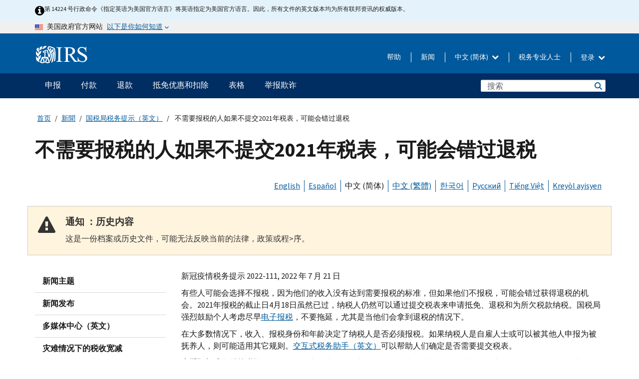

--- FILE ---
content_type: text/html; charset=UTF-8
request_url: https://www.irs.gov/zh-hans/newsroom/people-without-a-filing-requirement-may-miss-out-on-a-refund-if-they-dont-file-a-2021-tax-return
body_size: 19103
content:
<!DOCTYPE html>
<html  lang="zh-hans" dir="ltr" prefix="content: http://purl.org/rss/1.0/modules/content/  dc: http://purl.org/dc/terms/  foaf: http://xmlns.com/foaf/0.1/  og: http://ogp.me/ns#  rdfs: http://www.w3.org/2000/01/rdf-schema#  schema: http://schema.org/  sioc: http://rdfs.org/sioc/ns#  sioct: http://rdfs.org/sioc/types#  skos: http://www.w3.org/2004/02/skos/core#  xsd: http://www.w3.org/2001/XMLSchema# ">
  <head>
    <meta charset="utf-8" />
<meta name="description" content="新冠疫情税务提示 2022-111, 2022 年 7 月 21 日 — 有些人可能会选择不报税，因为他们的收入没有达到需要报税的标准，但如果他们不报税，可能会错过获得退税的机会。" />
<meta name="abstract" content="新冠疫情税务提示 2022-111, 2022 年 7 月 21 日 — 有些人可能会选择不报税，因为他们的收入没有达到需要报税的标准，但如果他们不报税，可能会错过获得退税的机会。" />
<meta name="robots" content="noindex, nofollow, noarchive, nosnippet, noimageindex, notranslate" />
<link rel="canonical" href="https://www.irs.gov/zh-hans/newsroom/people-without-a-filing-requirement-may-miss-out-on-a-refund-if-they-dont-file-a-2021-tax-return" />
<meta name="rights" content="United States Internal Revenue Services" />
<meta property="og:image:url" content="https://www.irs.gov/pub/image/logo_small.jpg" />
<meta property="og:image:type" content="image/jpeg" />
<meta property="og:image:alt" content="IRS logo" />
<meta name="twitter:card" content="summary" />
<meta name="twitter:title" content="不需要报税的人如果不提交2021年税表，可能会错过退税 | Internal Revenue Service" />
<meta name="twitter:description" content="新冠疫情税务提示 2022-111, 2022 年 7 月 21 日 — 有些人可能会选择不报税，因为他们的收入没有达到需要报税的标准，但如果他们不报税，可能会错过获得退税的机会。" />
<meta name="twitter:image" content="https://www.irs.gov/pub/image/logo_small.jpg" />
<meta name="twitter:image:alt" content="IRS logo" />
<meta name="Generator" content="Drupal 10 (https://www.drupal.org)" />
<meta name="MobileOptimized" content="width" />
<meta name="HandheldFriendly" content="true" />
<meta name="viewport" content="width=device-width, initial-scale=1.0" />
<script type="application/ld+json">{
    "@context": "https://schema.org",
    "@graph": [
        {
            "name": "不需要报税的人如果不提交2021年税表，可能会错过退税",
            "datePosted": "2022-07-21T15:53:13-0400"
        }
    ]
}</script>
<meta name="audience" content="NULL" />
<meta name="irsStandard-type" content="Tax Tip" />
<meta name="uniqueID" content="112136" />
<meta name="isHistorical" content="yes" />
<meta name="historical-date" content="2025-05-01" />
<meta name="changed" content="1748540218" />
<meta name="topic" content="NULL" />
<meta name="guidance" content="NULL" />
<meta name="channel" content="NULL" />
<meta name="organization" content="NULL" />
<meta name="otID" content="NULL" />
<meta name="prod_SEID" content="dv0pb" />
<link rel="icon" href="/themes/custom/pup_base/favicon.ico" type="image/vnd.microsoft.icon" />
<link rel="alternate" hreflang="en" href="https://www.irs.gov/newsroom/people-without-a-filing-requirement-may-miss-out-on-a-refund-if-they-dont-file-a-2021-tax-return" />
<link rel="alternate" hreflang="es" href="https://www.irs.gov/es/newsroom/people-without-a-filing-requirement-may-miss-out-on-a-refund-if-they-dont-file-a-2021-tax-return" />
<link rel="alternate" hreflang="zh-hans" href="https://www.irs.gov/zh-hans/newsroom/people-without-a-filing-requirement-may-miss-out-on-a-refund-if-they-dont-file-a-2021-tax-return" />
<link rel="alternate" hreflang="zh-hant" href="https://www.irs.gov/zh-hant/newsroom/people-without-a-filing-requirement-may-miss-out-on-a-refund-if-they-dont-file-a-2021-tax-return" />
<link rel="alternate" hreflang="ko" href="https://www.irs.gov/ko/newsroom/people-without-a-filing-requirement-may-miss-out-on-a-refund-if-they-dont-file-a-2021-tax-return" />
<link rel="alternate" hreflang="ru" href="https://www.irs.gov/ru/newsroom/people-without-a-filing-requirement-may-miss-out-on-a-refund-if-they-dont-file-a-2021-tax-return" />
<link rel="alternate" hreflang="vi" href="https://www.irs.gov/vi/newsroom/people-without-a-filing-requirement-may-miss-out-on-a-refund-if-they-dont-file-a-2021-tax-return" />
<link rel="alternate" hreflang="ht" href="https://www.irs.gov/ht/newsroom/people-without-a-filing-requirement-may-miss-out-on-a-refund-if-they-dont-file-a-2021-tax-return" />
<script>window.a2a_config=window.a2a_config||{};a2a_config.callbacks=[];a2a_config.overlays=[];a2a_config.templates={};</script>

    <title>不需要报税的人如果不提交2021年税表，可能会错过退税 | Internal Revenue Service</title>
    <link rel="stylesheet" media="all" href="/pub/css/css_HbV3MbI47vSh5Y5TB15d5BW0ZHcF9M9-GkLoHYkpgCc.css?delta=0&amp;language=zh-hans&amp;theme=pup_irs&amp;include=[base64]" />
<link rel="stylesheet" media="all" href="/pub/css/css_yZKZQeQr-6FrHttDTNN7zbNgJyap3lvwbJyU-3QfwV8.css?delta=1&amp;language=zh-hans&amp;theme=pup_irs&amp;include=[base64]" />
<link rel="stylesheet" media="print" href="/pub/css/css_xEYcgzIIMA7tFIeVzSOrKRPyoYDIuxzHyZ88T5D_SPY.css?delta=2&amp;language=zh-hans&amp;theme=pup_irs&amp;include=[base64]" />
<link rel="stylesheet" media="all" href="/pub/css/css_EbWGjClhsStXbsvwOq9iT6yGxHCg86ApUzr4bYwsoHk.css?delta=3&amp;language=zh-hans&amp;theme=pup_irs&amp;include=[base64]" />

    <script type="application/json" data-drupal-selector="drupal-settings-json">{"path":{"baseUrl":"\/","pathPrefix":"zh-hans\/","currentPath":"node\/112136","currentPathIsAdmin":false,"isFront":false,"currentLanguage":"zh-hans"},"pluralDelimiter":"\u0003","suppressDeprecationErrors":true,"gtag":{"tagId":"","consentMode":false,"otherIds":[],"events":[],"additionalConfigInfo":[]},"ajaxPageState":{"libraries":"[base64]","theme":"pup_irs","theme_token":null},"ajaxTrustedUrl":{"\/zh-hans\/site-index-search":true},"gtm":{"tagId":null,"settings":{"data_layer":"dataLayer","include_environment":false},"tagIds":["GTM-KV978ZL"]},"dataLayer":{"defaultLang":"en","languages":{"en":{"id":"en","name":"English","direction":"ltr","weight":-10},"es":{"id":"es","name":"Spanish","direction":"ltr","weight":-9},"zh-hans":{"id":"zh-hans","name":"Chinese, Simplified","direction":"ltr","weight":-8},"zh-hant":{"id":"zh-hant","name":"Chinese, Traditional","direction":"ltr","weight":-7},"ko":{"id":"ko","name":"Korean","direction":"ltr","weight":-6},"ru":{"id":"ru","name":"Russian","direction":"ltr","weight":-5},"vi":{"id":"vi","name":"Vietnamese","direction":"ltr","weight":-4},"ht":{"id":"ht","name":"Haitian Creole","direction":"ltr","weight":-3}}},"data":{"extlink":{"extTarget":false,"extTargetAppendNewWindowLabel":"(opens in a new window)","extTargetNoOverride":false,"extNofollow":false,"extTitleNoOverride":false,"extNoreferrer":false,"extFollowNoOverride":false,"extClass":"ext","extLabel":"(link is external)","extImgClass":true,"extSubdomains":true,"extExclude":"","extInclude":"","extCssExclude":".paragraph--type--social-media-footer, .btn-primary, .btn-secondary","extCssInclude":"","extCssExplicit":"","extAlert":false,"extAlertText":"This link will take you to an external web site. We are not responsible for their content.","extHideIcons":false,"mailtoClass":"mailto","telClass":"","mailtoLabel":"(link sends email)","telLabel":"(link is a phone number)","extUseFontAwesome":true,"extIconPlacement":"append","extPreventOrphan":false,"extFaLinkClasses":"fa fa-external-link fa-external-link-alt","extFaMailtoClasses":"fa fa-envelope-o","extAdditionalLinkClasses":"","extAdditionalMailtoClasses":"","extAdditionalTelClasses":"","extFaTelClasses":"fa fa-phone","whitelistedDomains":[],"extExcludeNoreferrer":""}},"bootstrap":{"forms_has_error_value_toggle":1,"modal_animation":1,"modal_backdrop":"true","modal_focus_input":1,"modal_keyboard":1,"modal_select_text":1,"modal_show":1,"modal_size":"","popover_enabled":1,"popover_animation":1,"popover_auto_close":1,"popover_container":"body","popover_content":"","popover_delay":"0","popover_html":0,"popover_placement":"right","popover_selector":"","popover_title":"","popover_trigger":"click","tooltip_enabled":1,"tooltip_animation":1,"tooltip_container":"body","tooltip_delay":"0","tooltip_html":0,"tooltip_placement":"auto left","tooltip_selector":"","tooltip_trigger":"hover"},"accordion_menus":{"accordion_closed":{"main_mobile":"main_mobile"}},"chosen":{"selector":"select:not(:hidden,[id*=\u0027edit-state\u0027],[id^=\u0022views-form-user-admin-people-page\u0022] #edit-action)","minimum_single":25,"minimum_multiple":20,"minimum_width":200,"use_relative_width":false,"options":{"disable_search":false,"disable_search_threshold":0,"allow_single_deselect":false,"add_helper_buttons":false,"search_contains":true,"placeholder_text_multiple":"Choose some option","placeholder_text_single":"Choose an option","no_results_text":"No results match","max_shown_results":null,"inherit_select_classes":true}},"search_api_autocomplete":{"pup_site_index_search":{"delay":600,"auto_submit":true,"min_length":3}},"ajax":[],"user":{"uid":0,"permissionsHash":"a8bc380c6e4e686aded8ae0b2ef5e6ad03a865beea587aa9d6f35a3ea33ac02a"}}</script>
<script src="/pub/js/js_SvGSEFYsOpQP3gNDbKkK7uDwPRO6RaaM0kKXI3eIPv4.js?scope=header&amp;delta=0&amp;language=zh-hans&amp;theme=pup_irs&amp;include=[base64]"></script>
<script src="/modules/contrib/google_tag/js/gtag.js?t8wt2x"></script>
<script src="/modules/contrib/google_tag/js/gtm.js?t8wt2x"></script>

  </head>
  <body class="path-node page-node-type-pup-article has-glyphicons lang-zh-hans">
    <a href="#main-content" class="visually-hidden focusable skip-link">
      Skip to main content
    </a>
    <noscript><iframe src="https://www.googletagmanager.com/ns.html?id=GTM-KV978ZL"
                  height="0" width="0" style="display:none;visibility:hidden"></iframe></noscript>

    <div id='mobile-clickable-overlay' class='mobile-menu-overlay'></div>
      <div class="dialog-off-canvas-main-canvas" data-off-canvas-main-canvas>
    


<header id="navbar" role="banner">

  
  
          
    
    
          <div class="pup-header_official">
        <div class="container header-official-message">
          <div class="inline-official">
              <div class="region region-header-official">
    

 

<section id="block-pup-irs-eo14224englishlanguagealert" data-block-plugin-id="block_content:09a643af-7ed5-47ba-bacc-af9fb6e1da0f" class="block block-block-content block-block-content09a643af-7ed5-47ba-bacc-af9fb6e1da0f clearfix">
  
    

      
            <div class="field field--name-body field--type-text-with-summary field--label-hidden field--item"><!-- BEGIN: Full-width Blue Alert Banner without Left Accent -->
<div class="blue-alert-wrap">
  <div class="blue-alert-bg" aria-hidden="true"></div>

  <div class="blue-alert">
    <i class="fa fa-info-circle" aria-hidden="true" style="font-size: 22px; color: black;"></i>
    <div class="blue-alert__text">
第 14224 号行政命令《指定英语为美国官方语言》将英语指定为美国官方语言。因此，所有文件的英文版本均为所有联邦资讯的权威版本。
    </div>
  </div>
</div>

<style>
/* Wrapper */
.blue-alert-wrap {
  position: relative;
  isolation: isolate;
}

/* Full-width light blue background (no accent stripe) */
.blue-alert-bg {
  position: absolute;
  top: 0;
  left: 50%;
  transform: translateX(-50%);
  width: 100vw;
  height: 100%;
  background-color: #e4f3fb; /* uniform light blue */
  pointer-events: none;
  z-index: -1;
}

/* Content container */
.blue-alert {
  max-width: 1440px;
  margin: 0 auto;
  padding: 10px 20px;
  display: flex;
  align-items: flex-start;
  gap: 12px;
  flex-wrap: wrap;
  text-align: left;

  font-family: "Source Sans Pro", Arial, sans-serif;
  font-size: 12px;
  line-height: 16px;
  color: #1b1b1b;
  background: transparent;
}

/* Text */
.blue-alert__text {
  flex: 1;
  white-space: normal;
  word-break: break-word;
}

@media (max-width: 640px) {
  .blue-alert {
    max-width: 390px;
    font-size: 12px;
    line-height: 16px;
    padding-top: 8px;
    padding-bottom: 8px;
    padding-left: 14px;   /* will not be overridden */
    padding-right: 20px;  /* will not be overridden */
  }
    .blue-alert__text {
    flex: 1;
    white-space: normal;
    word-break: break-word;
    }
}

/* override LEFT padding on desktop only */
@media (min-width: 641px) {
  .blue-alert {
    padding-left: 0 !important;
  }
}
</style>
<!-- END -->
</div>
      
  </section>

<section class="usa-banner" aria-label="美国政府官方网站">
  <header class="usa-banner__header">
    <div class="us-flag">
      <img class="usa-banner__flag" src="/themes/custom/pup_base/images/us_flag_small.png" alt="" aria-hidden="true">
    </div>
    <div class="official-text" aria-hidden="true">
      <p class="usa-banner__header-text">美国政府官方网站</p>
      <p class="usa-banner__header-action">以下是你如何知道</p>
    </div>
    <button class="usa-banner__button" aria-expanded="false" aria-controls="gov-info"><span>以下是你如何知道</span></button>
  </header>
  <div id="gov-info" class="usa-banner__content" hidden>
    <div class="row">
      <div class="usa-banner__guidance col-12 col-sm-6">
        <img class="usa-banner__icon" src="/themes/custom/pup_base/images/icon-dot-gov.svg" alt="" aria-hidden="true">
        <div class="usa-media-block__body">
          <p><strong>
          官方网站使用 .gov
          </strong></p><p>
          <strong>.gov</strong> 网站属于美国官方政府组织。
          </p>
        </div>
      </div>
      <div class="usa-banner__guidance col-12 col-sm-6">
        <img class="usa-banner__icon" src="/themes/custom/pup_base/images/icon-https.svg" alt="" aria-hidden="true">
        <div class="usa-banner__body">
          <p><strong>安全的 .gov 网站使用 HTTPS</strong></p>
            <p>
            <strong>锁</strong>
            (<img class="usa-banner__sm-icon" src="/themes/custom/pup_base/images/lock.svg" title="锁" alt="锁着的挂锁图标">)
            或 <strong>https://</strong> 表示您已安全连接到 .gov 网站。仅在官方、安全的网站上共享敏感信息。
            </p>
        </div>
      </div>
    </div>
  </div>
</section>
  </div>

          </div>
        </div>
      </div>
    
    <div class="pup-header-main">
      <div class="container">
        <div class="row pup-header-main__content">
          
                                        
                                        <div class="col-xs-2 col-md-1 no-gutter pup-header-content-lt">
                    <div class="region region-header-left">
                <a class="logo navbar-btn pull-left" href="/zh-hans" title="主页" rel="home">
            <img src="/themes/custom/pup_base/IRS-Logo.svg" alt="主页" />
            <img class="print-logo" src="/themes/custom/pup_irs/images/logo-print.svg" alt="主页" aria-hidden="true" />
        </a>
            
  </div>

                </div>
              
              
              <div class="col-md-11 hidden-xs hidden-sm pup-header-content-rt">
                  <div class="region region-header-right">
    
<div class="language-switcher-language-url block block-language block-language-blocklanguage-interface clearfix" id="block-languageswitcher" data-block-plugin-id="language_block:language_interface">
  
    
  
        <div class="dropdown pup-switch-hidden">
    <button class="btn btn-default dropdown-toggle languageSwitcher" type="button" id="languageSwitcher" data-toggle="dropdown" aria-expanded="false">
      中文 (简体)
      <i class="fa fa-chevron-down"></i>
    </button>
    <ul class="dropdown-menu" data-block="languageswitcher"><li hreflang="en" data-drupal-link-system-path="node/112136" class="en"><a href="/newsroom/people-without-a-filing-requirement-may-miss-out-on-a-refund-if-they-dont-file-a-2021-tax-return" class="language-link" lang="en" hreflang="en" data-drupal-link-system-path="node/112136">English</a></li><li hreflang="es" data-drupal-link-system-path="node/112136" class="es"><a href="/es/newsroom/people-without-a-filing-requirement-may-miss-out-on-a-refund-if-they-dont-file-a-2021-tax-return" class="language-link" lang="es" hreflang="es" data-drupal-link-system-path="node/112136">Español</a></li><li hreflang="zh-hant" data-drupal-link-system-path="node/112136" class="zh-hant"><a href="/zh-hant/newsroom/people-without-a-filing-requirement-may-miss-out-on-a-refund-if-they-dont-file-a-2021-tax-return" class="language-link" lang="zh-hant" hreflang="zh-hant" data-drupal-link-system-path="node/112136">中文 (繁體)</a></li><li hreflang="ko" data-drupal-link-system-path="node/112136" class="ko"><a href="/ko/newsroom/people-without-a-filing-requirement-may-miss-out-on-a-refund-if-they-dont-file-a-2021-tax-return" class="language-link" lang="ko" hreflang="ko" data-drupal-link-system-path="node/112136">한국어</a></li><li hreflang="ru" data-drupal-link-system-path="node/112136" class="ru"><a href="/ru/newsroom/people-without-a-filing-requirement-may-miss-out-on-a-refund-if-they-dont-file-a-2021-tax-return" class="language-link" lang="ru" hreflang="ru" data-drupal-link-system-path="node/112136">Русский</a></li><li hreflang="vi" data-drupal-link-system-path="node/112136" class="vi"><a href="/vi/newsroom/people-without-a-filing-requirement-may-miss-out-on-a-refund-if-they-dont-file-a-2021-tax-return" class="language-link" lang="vi" hreflang="vi" data-drupal-link-system-path="node/112136">Tiếng Việt</a></li><li hreflang="ht" data-drupal-link-system-path="node/112136" class="ht"><a href="/ht/newsroom/people-without-a-filing-requirement-may-miss-out-on-a-refund-if-they-dont-file-a-2021-tax-return" class="language-link" lang="ht" hreflang="ht" data-drupal-link-system-path="node/112136">Kreyòl ayisyen</a></li></ul>
    </div>

    </div>

<nav role="navigation" aria-labelledby="block-pup-irs-informationmenu-2-menu" id="block-pup-irs-informationmenu-2" data-block-plugin-id="system_menu_block:pup-info-menu" class="pup-nav-zh-hans">
            
  <h2 class="visually-hidden" id="block-pup-irs-informationmenu-2-menu">Information Menu</h2>
  

                  <ul data-block="pup_irs_informationmenu_2" class="menu menu--pup-info-menu nav">
                      <li class="first">
                                                          <a href="/zh-hans/help/let-us-help-you" title="帮助" data-drupal-link-system-path="node/16916">帮助</a>
                        </li>
                      <li>
                                                          <a href="/zh-hans/newsroom" title="新闻" data-drupal-link-system-path="node/19646">新闻</a>
                        </li>
                      <li>
                                                          <a href="/zh-hans/tax-professionals" data-drupal-link-system-path="node/11">税务专业人士</a>
                        </li>
                      <li class="expanded dropdown last">
                                                                                            <span class="navbar-text dropdown-toggle" data-toggle="dropdown">登录 <span class="caret"></span></span>
                                <ul data-block="pup_irs_informationmenu_2" class="dropdown-menu">
                      <li class="first">
                                                          <a href="https://sa.www4.irs.gov/ola//zh-hans" class="btn btn-primary">个人</a>
                        </li>
                      <li>
                                                          <a href="https://sa.www4.irs.gov/bola//zh-hans" class="btn btn-primary">企业</a>
                        </li>
                      <li>
                                                          <a href="https://sa.www4.irs.gov/taxpro//zh-hans" class="btn btn-primary">税务专业人员</a>
                        </li>
                      <li>
                  
            <div class="field field--name-body field--type-text-with-summary field--label-hidden field--item"><h2>使用 IRS 账户访问您的税务信息</h2>

<ul class="signin-content-checkmarks">
	<li>退税</li>
	<li>付款</li>
	<li>税务记录</li>
</ul>
</div>
      
              </li>
                      <li class="last">
                                                          <a href="/zh-hans/your-account" class="btn btn-primary" data-drupal-link-system-path="node/126776">创建一个帐户</a>
                        </li>
        </ul>
      
                        </li>
        </ul>
      

  </nav>

  </div>

              </div>
              
                            <div class="col-xs-10 hidden-md hidden-lg no-gutter">
                <ul class="pup-header-mobile-menu pull-right">
                  <li>
                    <button type="button" id="pup-mobile-navbar-searchBtn" class="btn btn-link pup-header-mobile-menu__searchBtn" data-target="#navbar-collapse" aria-expanded="false" aria-controls="navbar-collapse">
                      搜索
                    </button>
                  </li>
                                      <li id="pup-mobile-navbar-infoBtn" class="pup-header-mobile-menu__infoBtn" data-close-text="关闭">
                        <div class="region region-help-menu-mobile">
                <ul data-block="helpmenumobile" class="menu menu--help-menu-mobile nav">
                      <li class="expanded dropdown first last">
                                                                                            <span class="navbar-text dropdown-toggle" data-toggle="dropdown">登录 <span class="caret"></span></span>
                                <ul data-block="helpmenumobile" class="dropdown-menu">
                      <li class="first">
                                                          <a href="https://sa.www4.irs.gov/ola//zh-hans" class="btn btn-primary">个人</a>
                        </li>
                      <li>
                                                          <a href="https://sa.www4.irs.gov/bola//zh-hans" class="btn btn-primary">企业</a>
                        </li>
                      <li>
                                                          <a href="https://sa.www4.irs.gov/taxpro//zh-hans" class="btn btn-primary">税务专业人员</a>
                        </li>
                      <li>
                  
            <div class="field field--name-body field--type-text-with-summary field--label-hidden field--item"><h2>使用 IRS 账户访问您的税务信息</h2>

<ul class="signin-content-checkmarks">
	<li>退税</li>
	<li>付款</li>
	<li>税务记录</li>
</ul>
</div>
      
              </li>
                      <li class="last">
                                                          <a href="/zh-hans/your-account" class="btn btn-primary" data-drupal-link-system-path="node/126776">创建一个帐户</a>
                        </li>
        </ul>
      
                        </li>
        </ul>
      


  </div>

                    </li>
                                    <li>
                    <button type="button" id="pup-mobile-navbar-menuBtn" class="btn btn-link pup-header-mobile-menu__menuBtn mobile-menu-icon" data-target="#pup-header-nav-collapse">
                      菜单
                    </button>
                  </li>
                </ul>
              </div>
          

        </div>       </div>
              <div id="navbar-collapse" class="collapse hidden-md hidden-lg">
            <div class="region region-search-form-collapsible">
      <div class="pup-site-header-search-block pup-search-box-hidden">
            <div class="pup-site-header-search-block__searchfield">
        
<form data-block="exposedformpup_site_index_searchsite_search_srt_relevance_4" action="/zh-hans/site-index-search" method="get" id="views-exposed-form-pup-site-index-search-site-search-srt-relevance" accept-charset="UTF-8" novalidate>
  <div  class="form--inline form-inline clearfix">
  








<div class="form-item form-group js-form-item form-type-search-api-autocomplete js-form-type-search-api-autocomplete form-item-search js-form-item-search form-autocomplete">


    
    
            <label for="search-main-mobile" class="control-label">Search</label>
    
    <div class="input-group"><input placeholder="搜索" aria-label="搜索" data-drupal-selector="edit-search" data-search-api-autocomplete-search="pup_site_index_search" class="form-autocomplete form-text form-control" data-autocomplete-path="/zh-hans/search_api_autocomplete/pup_site_index_search?display=site_search_srt_relevance&amp;&amp;filter=search" type="text" id="search-main-mobile" name="search" value="" size="30" maxlength="128"/><span class="input-group-addon"><span class="icon glyphicon glyphicon-refresh ajax-progress ajax-progress-throbber" aria-hidden="true"></span></span></div>

    

</div>









<div class="form-item form-group js-form-item form-type-select js-form-type-select form-item-field-pup-historical-1 js-form-item-field-pup-historical-1">


    
    
            <label for="edit-field-pup-historical-1" class="control-label">Include Historical Content</label>
    
    <div class="select-style select-wrapper">
  <select data-drupal-selector="edit-field-pup-historical-1" class="form-select form-control" id="edit-field-pup-historical-1" name="field_pup_historical_1"><option value="All">- 任何 -</option><option value="1" selected="selected">No</option></select>
</div>

    

</div>









<div class="form-item form-group js-form-item form-type-select js-form-type-select form-item-field-pup-historical js-form-item-field-pup-historical">


    
    
            <label for="edit-field-pup-historical" class="control-label">Include Historical Content</label>
    
    <div class="select-style select-wrapper">
  <select data-drupal-selector="edit-field-pup-historical" class="form-select form-control" id="edit-field-pup-historical" name="field_pup_historical"><option value="All">- 任何 -</option><option value="1" selected="selected">No</option></select>
</div>

    

</div>
<div data-drupal-selector="edit-actions" class="form-actions form-group js-form-wrapper form-wrapper" id="edit-actions"><button title="搜索" data-drupal-selector="edit-submit-pup-site-index-search" class="button js-form-submit form-submit btn-primary btn icon-before" type="submit" id="edit-submit-pup-site-index-search" value="搜索"><span class="icon glyphicon glyphicon-search" aria-hidden="true"></span>
搜索</button></div>

</div>

</form>
      </div>
      </div>

  </div>

        </div>
          </div> 
          <div class="header-nav hidden-xs hidden-sm">
          <div class="container-fluid">
              <div class="region region-site-navigation">
    <nav role="navigation" aria-labelledby="block-mainnavigationmobile-2-menu" id="block-mainnavigationmobile-2" data-block-plugin-id="system_menu_block:main_mobile">
            
  <h2 class="visually-hidden" id="block-mainnavigationmobile-2-menu">主要导航</h2>
  

        


              <a id="stickyNavLogo" class="logo navbar-btn pull-left" href="/zh-hans" title="Home" rel="home">
        <img src="/themes/custom/pup_base/IRS-Logo.svg" alt="Home">
      </a>
      <ul data-block="mainnavigationmobile_2" class="menu nav" id="accessible-megamenu-navigation">
                                                                      <li class="expanded megamenu-top-nav-item dropdown">	
          <a href="/zh-hans/filing" aria-controls="accessible-megamenu-shenbao-submenu" aria-expanded="false" aria-label="申报 menu has additional options. Use the spacebar to open the 申报 sub menu or enter to navigate to the 申报 page." role="application" id="accessible-megamenu-nav-item-0">申报</a>
                                  <ul data-block="mainnavigationmobile_2" class="menu dropdown-menu" id="accessible-megamenu-shenbao-submenu" aria-expanded="false" aria-hidden="true" aria-labelledby="accessible-megamenu-nav-item-0" role="region">
       <div class="mega-menu-container">
                                                                                            <li><a href="/zh-hans/filing" class="mobile-only-text" id="accessible-megamenu-shenbao-submenu-0" data-drupal-link-system-path="node/19656">概观</a>
                          </li>
                                                                                      <div class="mega-menu-column">
                                                                  <li><span class="mega-menu-column-header" id="accessible-megamenu-shenbao-submenu-1">信息给...</span>
                          </li>
                                                                                          <li><a href="/zh-hans/individual-tax-filing" id="accessible-megamenu-shenbao-submenu-2" data-drupal-link-system-path="node/142191">个人</a>
                          </li>
                                                                                          <li><a href="/zh-hans/businesses" id="accessible-megamenu-shenbao-submenu-3" data-drupal-link-system-path="node/18976">商业和自雇人士</a>
                          </li>
                                                                                          <li><a href="/zh-hans/charities-and-nonprofits" id="accessible-megamenu-shenbao-submenu-4" data-drupal-link-system-path="node/58461">慈善和非营利组织</a>
                          </li>
                                                                                          <li><a href="/zh-hans/individuals/international-taxpayers" id="accessible-megamenu-shenbao-submenu-5" data-drupal-link-system-path="node/19696">國際申報者</a>
                          </li>
                                                                                          <li><a href="/zh-hans/retirement-plans" id="accessible-megamenu-shenbao-submenu-6" data-drupal-link-system-path="node/19741">退休</a>
                          </li>
                                                                                          <li><a href="/zh-hans/government-entities" id="accessible-megamenu-shenbao-submenu-7" data-drupal-link-system-path="node/19586">政府和免稅債券</a>
                          </li>
                                                                                          <li><a href="/zh-hans/government-entities/indian-tribal-governments" id="accessible-megamenu-shenbao-submenu-8" data-drupal-link-system-path="node/19601">印第安部落政府</a>
                          </li>
                                                                </div>
                                                  <div class="mega-menu-column">
                                                                  <li><span class="mega-menu-column-header" id="accessible-megamenu-shenbao-submenu-9">為個人提交檔</span>
                          </li>
                                                                                          <li><a href="/zh-hans/filing/individuals/how-to-file" id="accessible-megamenu-shenbao-submenu-10" data-drupal-link-system-path="node/22856">如何提交</a>
                          </li>
                                                                                          <li><a href="/zh-hans/filing/individuals/when-to-file" id="accessible-megamenu-shenbao-submenu-11" data-drupal-link-system-path="node/22726">什么时候提交</a>
                          </li>
                                                                                          <li><a href="/zh-hans/filing/where-to-file-tax-returns-addresses-listed-by-return-type" id="accessible-megamenu-shenbao-submenu-12" data-drupal-link-system-path="node/2442">在哪里提交</a>
                          </li>
                                                                                          <li><a href="/zh-hans/filing/individuals/update-my-information" id="accessible-megamenu-shenbao-submenu-13" data-drupal-link-system-path="node/22861">更新您的信息</a>
                          </li>
                                                                </div>
                                                  <div class="mega-menu-column">
                                                                  <li><span class="mega-menu-column-header" id="accessible-megamenu-shenbao-submenu-14">普及的</span>
                          </li>
                                                                                          <li><a href="/zh-hans/individuals/get-transcript" id="accessible-megamenu-shenbao-submenu-15" data-drupal-link-system-path="node/136676">稅務記錄 (謄本)</a>
                          </li>
                                                                                          <li><a href="/zh-hans/businesses/small-businesses-self-employed/get-an-employer-identification-number" id="accessible-megamenu-shenbao-submenu-16" data-drupal-link-system-path="node/17153">申请雇主身份证号 (EIN)</a>
                          </li>
                                                                                          <li><a href="/zh-hans/filing/file-an-amended-return" id="accessible-megamenu-shenbao-submenu-17" data-drupal-link-system-path="node/128551">修改報稅表</a>
                          </li>
                                                                                          <li><a href="/zh-hans/identity-theft-fraud-scams/get-an-identity-protection-pin" id="accessible-megamenu-shenbao-submenu-18" data-drupal-link-system-path="node/16696">身份保護個人識別號碼 (IP PIN)</a>
                          </li>
                      </div>
    
                </div>
        </ul>
      
            </li>
                                                                    <li class="expanded megamenu-top-nav-item dropdown">	
          <a href="/zh-hans/payments" aria-controls="accessible-megamenu-fukuan-submenu" aria-expanded="false" aria-label="付款 menu has additional options. Use the spacebar to open the 付款 sub menu or enter to navigate to the 付款 page." role="application" id="accessible-megamenu-nav-item-1">付款</a>
                                  <ul data-block="mainnavigationmobile_2" class="menu dropdown-menu" id="accessible-megamenu-fukuan-submenu" aria-expanded="false" aria-hidden="true" aria-labelledby="accessible-megamenu-nav-item-1" role="region">
       <div class="mega-menu-container">
                                                                                            <li><a href="/zh-hans/payments" class="mobile-only-text" id="accessible-megamenu-fukuan-submenu-0" data-drupal-link-system-path="node/19551">概观</a>
                          </li>
                                                                                      <div class="mega-menu-column">
                                                                  <li><span class="mega-menu-column-header" id="accessible-megamenu-fukuan-submenu-1">支付</span>
                          </li>
                                                                                          <li><a href="/zh-hans/payments/direct-pay-with-bank-account" id="accessible-megamenu-fukuan-submenu-2" data-drupal-link-system-path="node/10224">银行账户（直接支付）</a>
                          </li>
                                                                                          <li><a href="/zh-hans/payments/online-payment-agreement-application" id="accessible-megamenu-fukuan-submenu-3" data-drupal-link-system-path="node/16716">付款计划（分期付款协议）</a>
                          </li>
                                                                                          <li><a href="/zh-hans/payments/eftps-the-electronic-federal-tax-payment-system" id="accessible-megamenu-fukuan-submenu-4" data-drupal-link-system-path="node/15488">电子联邦税务付款系统（EFTPS）</a>
                          </li>
                                                                </div>
                                                  <div class="mega-menu-column">
                                                                  <li><span class="mega-menu-column-header" id="accessible-megamenu-fukuan-submenu-5">普及的</span>
                          </li>
                                                                                          <li><a href="/zh-hans/your-account" id="accessible-megamenu-fukuan-submenu-6" data-drupal-link-system-path="node/126776">您的在线账户</a>
                          </li>
                                                                                          <li><a href="/zh-hans/individuals/tax-withholding-estimator" id="accessible-megamenu-fukuan-submenu-7" data-drupal-link-system-path="node/107181">預扣稅金估算表</a>
                          </li>
                                                                                          <li><a href="/zh-hans/businesses/small-businesses-self-employed/estimated-taxes" id="accessible-megamenu-fukuan-submenu-8" data-drupal-link-system-path="node/17135">估计税</a>
                          </li>
                                                                                          <li><a href="/zh-hans/payments/penalties" id="accessible-megamenu-fukuan-submenu-9" data-drupal-link-system-path="node/91826">罚款</a>
                          </li>
                      </div>
    
                </div>
        </ul>
      
            </li>
                                                                    <li class="expanded megamenu-top-nav-item dropdown">	
          <a href="/zh-hans/refunds" aria-controls="accessible-megamenu-tuikuan-submenu" aria-expanded="false" aria-label="退款 menu has additional options. Use the spacebar to open the 退款 sub menu or enter to navigate to the 退款 page." role="application" id="accessible-megamenu-nav-item-2">退款</a>
                                  <ul data-block="mainnavigationmobile_2" class="menu dropdown-menu" id="accessible-megamenu-tuikuan-submenu" aria-expanded="false" aria-hidden="true" aria-labelledby="accessible-megamenu-nav-item-2" role="region">
       <div class="mega-menu-container">
                                                                                            <li><a href="/zh-hans/refunds" class="mobile-only-text" id="accessible-megamenu-tuikuan-submenu-0" data-drupal-link-system-path="node/130131">概观</a>
                          </li>
                                                                          <div class="mega-menu-column no-header-extra-padding">
                                                                  <li><a href="/zh-hans/wheres-my-refund" class="mega-menu-column-header" id="accessible-megamenu-tuikuan-submenu-1" data-drupal-link-system-path="node/19556">我的退税在哪里？</a>
                          </li>
                                                                                          <li><a href="/zh-hans/refunds/get-your-refund-faster-tell-irs-to-direct-deposit-your-refund-to-one-two-or-three-accounts" id="accessible-megamenu-tuikuan-submenu-2" data-drupal-link-system-path="node/10971">直接存款</a>
                          </li>
                                                                                          <li><a href="/zh-hans/filing/wheres-my-amended-return" id="accessible-megamenu-tuikuan-submenu-3" data-drupal-link-system-path="node/17175">我的修正税表在哪里？</a>
                          </li>
                      </div>
    
                </div>
        </ul>
      
            </li>
                                                                    <li class="expanded megamenu-top-nav-item dropdown">	
          <a href="/zh-hans/credits-and-deductions" aria-controls="accessible-megamenu-dimianyouhuihekouchu-submenu" aria-expanded="false" aria-label="抵免优惠和扣除 menu has additional options. Use the spacebar to open the 抵免优惠和扣除 sub menu or enter to navigate to the 抵免优惠和扣除 page." role="application" id="accessible-megamenu-nav-item-3">抵免优惠和扣除</a>
                                  <ul data-block="mainnavigationmobile_2" class="menu dropdown-menu" id="accessible-megamenu-dimianyouhuihekouchu-submenu" aria-expanded="false" aria-hidden="true" aria-labelledby="accessible-megamenu-nav-item-3" role="region">
       <div class="mega-menu-container">
                                                                                            <li><a href="/zh-hans/credits-and-deductions" class="mobile-only-text" id="accessible-megamenu-dimianyouhuihekouchu-submenu-0" data-drupal-link-system-path="node/80206">概观</a>
                          </li>
                                                                                      <div class="mega-menu-column">
                                                                  <li><span class="mega-menu-column-header" id="accessible-megamenu-dimianyouhuihekouchu-submenu-1">信息给...</span>
                          </li>
                                                                                          <li><a href="/zh-hans/credits-and-deductions-for-individuals" title="给您和您的家人" id="accessible-megamenu-dimianyouhuihekouchu-submenu-2" data-drupal-link-system-path="node/5">个人</a>
                          </li>
              <li class="mega-menu-helper-text">
          <span class="desktop-only-text">
            给您和您的家人
          </span>
        </li>
                                                                                          <li><a href="/zh-hans/credits-deductions/businesses" title="标准里程和其他信息" id="accessible-megamenu-dimianyouhuihekouchu-submenu-3" data-drupal-link-system-path="node/19941">商业和自雇人士</a>
                          </li>
              <li class="mega-menu-helper-text">
          <span class="desktop-only-text">
            标准里程和其他信息
          </span>
        </li>
                                                                </div>
                                                  <div class="mega-menu-column">
                                                                  <li><span class="mega-menu-column-header" id="accessible-megamenu-dimianyouhuihekouchu-submenu-4">普及的</span>
                          </li>
                                                                                          <li><a href="/zh-hans/credits-deductions/individuals/earned-income-tax-credit-eitc" id="accessible-megamenu-dimianyouhuihekouchu-submenu-5" data-drupal-link-system-path="node/18966">低收入家庭抵免优惠 (EITC)</a>
                          </li>
                                                                                          <li><a href="/zh-hans/credits-deductions/individuals/child-tax-credit" id="accessible-megamenu-dimianyouhuihekouchu-submenu-6" data-drupal-link-system-path="node/771">子女税优惠</a>
                          </li>
                                                                                          <li><a href="/zh-hans/credits-deductions/clean-vehicle-and-energy-credits" id="accessible-megamenu-dimianyouhuihekouchu-submenu-7" data-drupal-link-system-path="node/126641">清洁车辆和能源抵免优惠</a>
                          </li>
                                                                                          <li><a href="/zh-hans/help/ita/how-much-is-my-standard-deduction" id="accessible-megamenu-dimianyouhuihekouchu-submenu-8" data-drupal-link-system-path="node/5229">标准扣除</a>
                          </li>
                                                                                          <li><a href="/zh-hans/retirement-plans" id="accessible-megamenu-dimianyouhuihekouchu-submenu-9" data-drupal-link-system-path="node/19741">退休计划</a>
                          </li>
                      </div>
    
                </div>
        </ul>
      
            </li>
                                                                    <li class="expanded megamenu-top-nav-item dropdown">	
          <a href="/zh-hans/forms-instructions" aria-controls="accessible-megamenu-biaoge-submenu" aria-expanded="false" aria-label="表格 menu has additional options. Use the spacebar to open the 表格 sub menu or enter to navigate to the 表格 page." role="application" id="accessible-megamenu-nav-item-4">表格</a>
                                  <ul data-block="mainnavigationmobile_2" class="menu dropdown-menu" id="accessible-megamenu-biaoge-submenu" aria-expanded="false" aria-hidden="true" aria-labelledby="accessible-megamenu-nav-item-4" role="region">
       <div class="mega-menu-container">
                                                                                            <li><a href="/zh-hans/forms-instructions" class="mobile-only-text" id="accessible-megamenu-biaoge-submenu-0" data-drupal-link-system-path="node/6">概观</a>
                          </li>
                                                                                      <div class="mega-menu-column">
                                                                  <li><span class="mega-menu-column-header" id="accessible-megamenu-biaoge-submenu-1">表格和说明</span>
                          </li>
                                                                                          <li><a href="/zh-hans/forms-pubs/about-form-1040" title="个人所得税申报表" id="accessible-megamenu-biaoge-submenu-2" data-drupal-link-system-path="node/16022">1040表格</a>
                          </li>
              <li class="mega-menu-helper-text">
          <span class="desktop-only-text">
            个人所得税申报表
          </span>
        </li>
                                                                                          <li><a href="/zh-hans/node/100166" title="表格1040的說明" id="accessible-megamenu-biaoge-submenu-3" data-drupal-link-system-path="node/100166">1040表格 指示</a>
                          </li>
              <li class="mega-menu-helper-text">
          <span class="desktop-only-text">
            表格1040的說明
          </span>
        </li>
                                                                                          <li><a href="/zh-hans/forms-pubs/about-form-w-9" title="申請納稅人識別號碼 (TIN) 及證明書" id="accessible-megamenu-biaoge-submenu-4" data-drupal-link-system-path="node/15825">W-9表格</a>
                          </li>
              <li class="mega-menu-helper-text">
          <span class="desktop-only-text">
            申請納稅人識別號碼 (TIN) 及證明書
          </span>
        </li>
                                                                                          <li><a href="/zh-hans/forms-pubs/about-form-4506-t" title="索取報稅表的要求" id="accessible-megamenu-biaoge-submenu-5" data-drupal-link-system-path="node/10554">4506-T表格</a>
                          </li>
              <li class="mega-menu-helper-text">
          <span class="desktop-only-text">
            索取報稅表的要求
          </span>
        </li>
                                                                </div>
                                      <div class="mega-menu-column extra-padding">
                                                                  <li><a href="/zh-hans/forms-pubs/about-form-w-4" class="mega-menu-column-header" title="雇员的预扣税金证明" id="accessible-megamenu-biaoge-submenu-6" data-drupal-link-system-path="node/15498">W-4表格</a>
                          </li>
              <li class="mega-menu-helper-text">
          <span class="desktop-only-text">
            雇员的预扣税金证明
          </span>
        </li>
                                                                                          <li><a href="/zh-hans/forms-pubs/about-form-941" title="雇主的季度联邦纳税申报表" id="accessible-megamenu-biaoge-submenu-7" data-drupal-link-system-path="node/53446">941表格</a>
                          </li>
              <li class="mega-menu-helper-text">
          <span class="desktop-only-text">
            雇主的季度联邦纳税申报表
          </span>
        </li>
                                                                                          <li><a href="/zh-hans/forms-pubs/about-form-w-2" title="工资与税务说明书" id="accessible-megamenu-biaoge-submenu-8" data-drupal-link-system-path="node/5737">W-2表格</a>
                          </li>
              <li class="mega-menu-helper-text">
          <span class="desktop-only-text">
            工资与税务说明书
          </span>
        </li>
                                                                                          <li><a href="/zh-hans/forms-pubs/about-form-9465" title="分期付款协议申请" id="accessible-megamenu-biaoge-submenu-9" data-drupal-link-system-path="node/15532">9465表格</a>
                          </li>
              <li class="mega-menu-helper-text">
          <span class="desktop-only-text">
            分期付款协议申请
          </span>
        </li>
                                                                </div>
                                                  <div class="mega-menu-column">
                                                                  <li><span class="mega-menu-column-header" id="accessible-megamenu-biaoge-submenu-10">普及的给税务专业人士</span>
                          </li>
                                                                                          <li><a href="/zh-hans/forms-pubs/about-form-1040x" title="修改过的个人所得税申报表" id="accessible-megamenu-biaoge-submenu-11" data-drupal-link-system-path="node/19996">1040-X表格</a>
                          </li>
              <li class="mega-menu-helper-text">
          <span class="desktop-only-text">
            修改过的个人所得税申报表
          </span>
        </li>
                                                                                          <li><a href="/zh-hans/forms-pubs/about-form-2848" title="委托代理证书" id="accessible-megamenu-biaoge-submenu-12" data-drupal-link-system-path="node/15839">2848表格</a>
                          </li>
              <li class="mega-menu-helper-text">
          <span class="desktop-only-text">
            委托代理证书
          </span>
        </li>
                                                                                          <li><a href="/zh-hans/forms-pubs/about-form-w-7" title="申请ITIN" id="accessible-megamenu-biaoge-submenu-13" data-drupal-link-system-path="node/15536">W-7表格</a>
                          </li>
              <li class="mega-menu-helper-text">
          <span class="desktop-only-text">
            申请ITIN
          </span>
        </li>
                                                                                          <li><a href="/zh-hans/tax-professionals/office-of-professional-responsibility-and-circular-230" title="国税局（IRS）执业管理规例" id="accessible-megamenu-biaoge-submenu-14" data-drupal-link-system-path="node/125016">通告230号</a>
                          </li>
              <li class="mega-menu-helper-text">
          <span class="desktop-only-text">
            国税局（IRS）执业管理规例
          </span>
        </li>
                      </div>
    
                </div>
        </ul>
      
            </li>
                                                                    <li class="expanded megamenu-top-nav-item dropdown">	
          <a href="/zh-hans/help/report-fraud" aria-controls="accessible-megamenu-jubaoqizha-submenu" aria-expanded="false" aria-label="举报欺诈 menu has additional options. Use the spacebar to open the 举报欺诈 sub menu or enter to navigate to the 举报欺诈 page." role="application" id="accessible-megamenu-nav-item-5">举报欺诈</a>
                                  <ul data-block="mainnavigationmobile_2" class="menu dropdown-menu" id="accessible-megamenu-jubaoqizha-submenu" aria-expanded="false" aria-hidden="true" aria-labelledby="accessible-megamenu-nav-item-5" role="region">
       <div class="mega-menu-container">
                                                                                            <li><a href="/zh-hans/help/report-fraud" class="mobile-only-text" id="accessible-megamenu-jubaoqizha-submenu-0" data-drupal-link-system-path="node/151251">概观</a>
                          </li>
                                                                          <div class="mega-menu-column no-header-extra-padding">
                                                                  <li><a href="/zh-hans/help/report-fraud/report-tax-fraud-a-scam-or-law-violation" class="mega-menu-column-header" id="accessible-megamenu-jubaoqizha-submenu-1" data-drupal-link-system-path="node/1273">税务欺诈和诈骗</a>
                          </li>
                                                                                          <li><a href="/zh-hans/identity-theft-central" id="accessible-megamenu-jubaoqizha-submenu-2" data-drupal-link-system-path="node/19616">身份盗窃</a>
                          </li>
                                                                                          <li><a href="/zh-hans/help/report-fraud/report-fake-irs-treasury-or-tax-related-emails-and-messages" id="accessible-megamenu-jubaoqizha-submenu-3" data-drupal-link-system-path="node/15745">伪造的国税局电子邮件或信息</a>
                          </li>
                                                                                          <li><a href="/zh-hans/help/report-fraud/make-a-complaint-about-a-tax-return-preparer" id="accessible-megamenu-jubaoqizha-submenu-4" data-drupal-link-system-path="node/3141">报税员</a>
                          </li>
                      </div>
    
                </div>
        </ul>
      
            </li>
              
            </ul>
      

  </nav>
  <div class="pup-site-header-search-block pup-search-box-hidden">
            <div class="pup-site-header-search-block__searchfield">
        
<form data-block="pup_irs_exposedformpup_site_index_searchsite_search_srt_relevance_2" action="/zh-hans/site-index-search" method="get" id="views-exposed-form-pup-site-index-search-site-search-srt-relevance--2" accept-charset="UTF-8" novalidate>
  <div  class="form--inline form-inline clearfix">
  








<div class="form-item form-group js-form-item form-type-search-api-autocomplete js-form-type-search-api-autocomplete form-item-search js-form-item-search form-autocomplete">


    
    
            <label for="search-main" class="control-label">Search</label>
    
    <div class="input-group"><input placeholder="搜索" aria-label="搜索" data-drupal-selector="edit-search" data-search-api-autocomplete-search="pup_site_index_search" class="form-autocomplete form-text form-control" data-autocomplete-path="/zh-hans/search_api_autocomplete/pup_site_index_search?display=site_search_srt_relevance&amp;&amp;filter=search" type="text" id="search-main" name="search" value="" size="30" maxlength="128"/><span class="input-group-addon"><span class="icon glyphicon glyphicon-refresh ajax-progress ajax-progress-throbber" aria-hidden="true"></span></span></div>

    

</div>









<div class="form-item form-group js-form-item form-type-select js-form-type-select form-item-field-pup-historical-1 js-form-item-field-pup-historical-1">


    
    
            <label for="edit-field-pup-historical-1--2" class="control-label">Include Historical Content</label>
    
    <div class="select-style select-wrapper">
  <select data-drupal-selector="edit-field-pup-historical-1" class="form-select form-control" id="edit-field-pup-historical-1--2" name="field_pup_historical_1"><option value="All">- 任何 -</option><option value="1" selected="selected">No</option></select>
</div>

    

</div>









<div class="form-item form-group js-form-item form-type-select js-form-type-select form-item-field-pup-historical js-form-item-field-pup-historical">


    
    
            <label for="edit-field-pup-historical--2" class="control-label">Include Historical Content</label>
    
    <div class="select-style select-wrapper">
  <select data-drupal-selector="edit-field-pup-historical" class="form-select form-control" id="edit-field-pup-historical--2" name="field_pup_historical"><option value="All">- 任何 -</option><option value="1" selected="selected">No</option></select>
</div>

    

</div>
<div data-drupal-selector="edit-actions" class="form-actions form-group js-form-wrapper form-wrapper" id="edit-actions--2"><button title="搜索" data-drupal-selector="edit-submit-pup-site-index-search-2" class="button js-form-submit form-submit btn-primary btn icon-before" type="submit" id="edit-submit-pup-site-index-search--2" value="搜索"><span class="icon glyphicon glyphicon-search" aria-hidden="true"></span>
搜索</button></div>

</div>

</form>
      </div>
      </div>

  </div>

          </div>
      </div>
    
          <div id="pup-info-menu-collapse"  class="pup-header-content-rt col-xs-12 hidden-md hidden-lg collapse">
          <div class="region region-info-menu-collapsible">
    <nav role="navigation" aria-labelledby="block-pup-irs-informationmenu-menu" id="block-pup-irs-informationmenu" data-block-plugin-id="system_menu_block:pup-info-menu" class="pup-nav-zh-hans">
            
  <h2 class="visually-hidden" id="block-pup-irs-informationmenu-menu">Information Menu</h2>
  

                  <ul data-block="pup_irs_informationmenu" class="menu menu--pup-info-menu nav">
                      <li class="first">
                                                          <a href="/zh-hans/help/let-us-help-you" title="帮助" data-drupal-link-system-path="node/16916">帮助</a>
                        </li>
                      <li>
                                                          <a href="/zh-hans/newsroom" title="新闻" data-drupal-link-system-path="node/19646">新闻</a>
                        </li>
                      <li>
                                                          <a href="/zh-hans/tax-professionals" data-drupal-link-system-path="node/11">税务专业人士</a>
                        </li>
                      <li class="expanded dropdown last">
                                                                                            <span class="navbar-text dropdown-toggle" data-toggle="dropdown">登录 <span class="caret"></span></span>
                                <ul data-block="pup_irs_informationmenu" class="dropdown-menu">
                      <li class="first">
                                                          <a href="https://sa.www4.irs.gov/ola//zh-hans" class="btn btn-primary">个人</a>
                        </li>
                      <li>
                                                          <a href="https://sa.www4.irs.gov/bola//zh-hans" class="btn btn-primary">企业</a>
                        </li>
                      <li>
                                                          <a href="https://sa.www4.irs.gov/taxpro//zh-hans" class="btn btn-primary">税务专业人员</a>
                        </li>
                      <li>
                  
            <div class="field field--name-body field--type-text-with-summary field--label-hidden field--item"><h2>使用 IRS 账户访问您的税务信息</h2>

<ul class="signin-content-checkmarks">
	<li>退税</li>
	<li>付款</li>
	<li>税务记录</li>
</ul>
</div>
      
              </li>
                      <li class="last">
                                                          <a href="/zh-hans/your-account" class="btn btn-primary" data-drupal-link-system-path="node/126776">创建一个帐户</a>
                        </li>
        </ul>
      
                        </li>
        </ul>
      

  </nav>

  </div>

      </div>
    
          <div id="pup-header-nav-collapse"  class="pup-header-content-rt col-xs-12 hidden-md hidden-lg collapse">
          <div class="region region-header-nav-collapsible">
    <section id="block-accordionmainnavigationmobile" data-block-plugin-id="accordion_menus_block:main_mobile" class="block block-accordion-menus block-accordion-menus-blockmain-mobile clearfix">
  
    

      <div class="accordion_menus_block_container main_mobile">
  <h2 class="accordion-title">
    <a href="#">申报</a>
  </h2>
  <div class="accordion_menus-block-content">
    <ul><li><a href="/zh-hans/filing" class="mobile-only-text">概观</a></li><li><span class="mega-menu-column-header">信息给...</span></li><li><a href="/zh-hans/individual-tax-filing">个人</a></li><li><a href="/zh-hans/businesses">商业和自雇人士</a></li><li><a href="/zh-hans/charities-and-nonprofits">慈善和非营利组织</a></li><li><a href="/zh-hans/individuals/international-taxpayers">國際申報者</a></li><li><a href="/zh-hans/retirement-plans">退休</a></li><li><a href="/zh-hans/government-entities">政府和免稅債券</a></li><li><a href="/zh-hans/government-entities/indian-tribal-governments">印第安部落政府</a></li><li><span class="mega-menu-column-header">為個人提交檔</span></li><li><a href="/zh-hans/filing/individuals/how-to-file">如何提交</a></li><li><a href="/zh-hans/filing/individuals/when-to-file">什么时候提交</a></li><li><a href="/zh-hans/filing/where-to-file-tax-returns-addresses-listed-by-return-type">在哪里提交</a></li><li><a href="/zh-hans/filing/individuals/update-my-information">更新您的信息</a></li><li><span class="mega-menu-column-header">普及的</span></li><li><a href="/zh-hans/individuals/get-transcript">稅務記錄 (謄本)</a></li><li><a href="/zh-hans/businesses/small-businesses-self-employed/get-an-employer-identification-number">申请雇主身份证号 (EIN)</a></li><li><a href="/zh-hans/filing/file-an-amended-return">修改報稅表</a></li><li><a href="/zh-hans/identity-theft-fraud-scams/get-an-identity-protection-pin">身份保護個人識別號碼 (IP PIN)</a></li></ul>
  </div>
  <h2 class="accordion-title">
    <a href="#">付款</a>
  </h2>
  <div class="accordion_menus-block-content">
    <ul><li><a href="/zh-hans/payments" class="mobile-only-text">概观</a></li><li><span class="mega-menu-column-header">支付</span></li><li><a href="/zh-hans/payments/direct-pay-with-bank-account">银行账户（直接支付）</a></li><li><a href="/zh-hans/payments/online-payment-agreement-application">付款计划（分期付款协议）</a></li><li><a href="/zh-hans/payments/eftps-the-electronic-federal-tax-payment-system">电子联邦税务付款系统（EFTPS）</a></li><li><span class="mega-menu-column-header">普及的</span></li><li><a href="/zh-hans/your-account">您的在线账户</a></li><li><a href="/zh-hans/individuals/tax-withholding-estimator">預扣稅金估算表</a></li><li><a href="/zh-hans/businesses/small-businesses-self-employed/estimated-taxes">估计税</a></li><li><a href="/zh-hans/payments/penalties">罚款</a></li></ul>
  </div>
  <h2 class="accordion-title">
    <a href="#">退款</a>
  </h2>
  <div class="accordion_menus-block-content">
    <ul><li><a href="/zh-hans/refunds" class="mobile-only-text">概观</a></li><li><a href="/zh-hans/wheres-my-refund" class="mega-menu-column-header">我的退税在哪里？</a></li><li><a href="/zh-hans/refunds/get-your-refund-faster-tell-irs-to-direct-deposit-your-refund-to-one-two-or-three-accounts">直接存款</a></li><li><a href="/zh-hans/filing/wheres-my-amended-return">我的修正税表在哪里？</a></li></ul>
  </div>
  <h2 class="accordion-title">
    <a href="#">抵免优惠和扣除</a>
  </h2>
  <div class="accordion_menus-block-content">
    <ul><li><a href="/zh-hans/credits-and-deductions" class="mobile-only-text">概观</a></li><li><span class="mega-menu-column-header">信息给...</span></li><li><a href="/zh-hans/credits-and-deductions-for-individuals" title="给您和您的家人">个人</a></li><li><a href="/zh-hans/credits-deductions/businesses" title="标准里程和其他信息">商业和自雇人士</a></li><li><span class="mega-menu-column-header">普及的</span></li><li><a href="/zh-hans/credits-deductions/individuals/earned-income-tax-credit-eitc">低收入家庭抵免优惠 (EITC)</a></li><li><a href="/zh-hans/credits-deductions/individuals/child-tax-credit">子女税优惠</a></li><li><a href="/zh-hans/credits-deductions/clean-vehicle-and-energy-credits">清洁车辆和能源抵免优惠</a></li><li><a href="/zh-hans/help/ita/how-much-is-my-standard-deduction">标准扣除</a></li><li><a href="/zh-hans/retirement-plans">退休计划</a></li></ul>
  </div>
  <h2 class="accordion-title">
    <a href="#">表格</a>
  </h2>
  <div class="accordion_menus-block-content">
    <ul><li><a href="/zh-hans/forms-instructions" class="mobile-only-text">概观</a></li><li><span class="mega-menu-column-header">表格和说明</span></li><li><a href="/zh-hans/forms-pubs/about-form-1040" title="个人所得税申报表">1040表格</a></li><li><a href="/zh-hans/node/100166" title="表格1040的說明">1040表格 指示</a></li><li><a href="/zh-hans/forms-pubs/about-form-w-9" title="申請納稅人識別號碼 (TIN) 及證明書">W-9表格</a></li><li><a href="/zh-hans/forms-pubs/about-form-4506-t" title="索取報稅表的要求">4506-T表格</a></li><li><a href="/zh-hans/forms-pubs/about-form-w-4" class="mega-menu-column-header" title="雇员的预扣税金证明">W-4表格</a></li><li><a href="/zh-hans/forms-pubs/about-form-941" title="雇主的季度联邦纳税申报表">941表格</a></li><li><a href="/zh-hans/forms-pubs/about-form-w-2" title="工资与税务说明书">W-2表格</a></li><li><a href="/zh-hans/forms-pubs/about-form-9465" title="分期付款协议申请">9465表格</a></li><li><span class="mega-menu-column-header">普及的给税务专业人士</span></li><li><a href="/zh-hans/forms-pubs/about-form-1040x" title="修改过的个人所得税申报表">1040-X表格</a></li><li><a href="/zh-hans/forms-pubs/about-form-2848" title="委托代理证书">2848表格</a></li><li><a href="/zh-hans/forms-pubs/about-form-w-7" title="申请ITIN">W-7表格</a></li><li><a href="/zh-hans/tax-professionals/office-of-professional-responsibility-and-circular-230" title="国税局（IRS）执业管理规例">通告230号</a></li></ul>
  </div>
  <h2 class="accordion-title">
    <a href="#">举报欺诈</a>
  </h2>
  <div class="accordion_menus-block-content">
    <ul><li><a href="/zh-hans/help/report-fraud" class="mobile-only-text">概观</a></li><li><a href="/zh-hans/help/report-fraud/report-tax-fraud-a-scam-or-law-violation" class="mega-menu-column-header">税务欺诈和诈骗</a></li><li><a href="/zh-hans/identity-theft-central">身份盗窃</a></li><li><a href="/zh-hans/help/report-fraud/report-fake-irs-treasury-or-tax-related-emails-and-messages">伪造的国税局电子邮件或信息</a></li><li><a href="/zh-hans/help/report-fraud/make-a-complaint-about-a-tax-return-preparer">报税员</a></li></ul>
  </div>
</div>

  </section>

<nav role="navigation" aria-labelledby="block-pup-irs-mainnavigation-menu" id="block-pup-irs-mainnavigation" data-block-plugin-id="system_menu_block:main">
            
  <h2 class="visually-hidden" id="block-pup-irs-mainnavigation-menu">主要导航</h2>
  

        
        <ul data-block="pup_irs_mainnavigation" class="menu nav navbar-nav">
                                          <li>
            <a href="/zh-hans/filing" class="top-level-nav-item">申报</a>
                            </li>
                                      <li>
            <a href="/zh-hans/payments" class="top-level-nav-item">付款</a>
                            </li>
                                      <li>
            <a href="/zh-hans/refunds" class="top-level-nav-item">退款</a>
                            </li>
                                      <li>
            <a href="/zh-hans/credits-and-deductions" class="top-level-nav-item">抵免优惠和扣除</a>
                            </li>
                                      <li>
            <a href="/zh-hans/forms-instructions" class="top-level-nav-item">表格和说明</a>
                            </li>
        </ul>
        



  </nav>
<nav role="navigation" aria-labelledby="block-pup-irs-infomenumobile-menu" id="block-pup-irs-infomenumobile" data-block-plugin-id="system_menu_block:info-menu-mobile">
            
  <h2 class="visually-hidden" id="block-pup-irs-infomenumobile-menu">Info Menu Mobile</h2>
  

                  <ul data-block="pup_irs_infomenumobile" class="menu menu--info-menu-mobile nav">
                      <li class="first">
                                                          <a href="/zh-hans/charities-and-nonprofits" data-drupal-link-system-path="node/58461">慈善与非营利组织</a>
                        </li>
                      <li>
                                                          <a href="/zh-hans/help/let-us-help-you" title="帮助" data-drupal-link-system-path="node/16916">帮助</a>
                        </li>
                      <li>
                                                          <a href="/zh-hans/newsroom" title="新闻" data-drupal-link-system-path="node/19646">新闻</a>
                        </li>
                      <li class="last">
                                                          <a href="/zh-hans/tax-professionals" title="Tax Pros" data-drupal-link-system-path="node/11">税务专业人士</a>
                        </li>
        </ul>
      

  </nav>

  </div>

      </div>
    
   </header>

<div class="pup-page-node-type-article-page__banner">
  <div class="container">
    <div class="row">
      <div class="col-md-12">
                            <div class="region region-breadcrumbs">
        <nav aria-label="Breadcrumbs">
    <ol class="breadcrumb">
      <li lang=zh-hans xml:lang=zh-hans ><a href="/zh-hans" lang=zh-hans xml:lang=zh-hans >首页</a></li><li lang=zh-hans xml:lang=zh-hans ><a href="/zh-hans/newsroom" lang=zh-hans xml:lang=zh-hans >新聞</a></li><li lang=zh-hans xml:lang=zh-hans ><a href="/zh-hans/newsroom/irs-tax-tips" lang=zh-hans xml:lang=zh-hans >国税局税务提示（英文）</a></li><li  class="active">            不需要报税的人如果不提交2021年税表，可能会错过退税
            </li>
    </ol>
  </nav>


  </div>

                          <h1 class="pup-page-node-type-article-page__title">不需要报税的人如果不提交2021年税表，可能会错过退税</h1>
              </div>
    </div>
  </div>
</div>
<div class="container">
  <div class="row">
          <div class="col-sm-12">
          <div class="region region-language-switcher">
    <section class="language-switcher-language-url block block-pup-language-switcher block-pup-language-switcherlanguage-interface clearfix" id="block-pup-irs-languageswitchercontent" data-block-plugin-id="pup_language_switcher:language_interface">
  
    

        <ul class="list-inline pull-right links parent-right" data-block="pup_irs_languageswitchercontent"><li hreflang="en" data-drupal-link-system-path="node/112136" class="en"><a href="/newsroom/people-without-a-filing-requirement-may-miss-out-on-a-refund-if-they-dont-file-a-2021-tax-return" class="language-link" lang="en" xml:lang="en" hreflang="en" data-drupal-link-system-path="node/112136">English</a></li><li hreflang="es" data-drupal-link-system-path="node/112136" class="es"><a href="/es/newsroom/people-without-a-filing-requirement-may-miss-out-on-a-refund-if-they-dont-file-a-2021-tax-return" class="language-link" lang="es" xml:lang="es" hreflang="es" data-drupal-link-system-path="node/112136">Español</a></li><li hreflang="zh-hans" data-drupal-link-system-path="node/112136" class="zh-hans is-active" aria-current="page"><a href="/zh-hans/newsroom/people-without-a-filing-requirement-may-miss-out-on-a-refund-if-they-dont-file-a-2021-tax-return" class="language-link is-active" lang="zh-hans" xml:lang="zh-hans" hreflang="zh-hans" data-drupal-link-system-path="node/112136" aria-current="page">中文 (简体)</a></li><li hreflang="zh-hant" data-drupal-link-system-path="node/112136" class="zh-hant"><a href="/zh-hant/newsroom/people-without-a-filing-requirement-may-miss-out-on-a-refund-if-they-dont-file-a-2021-tax-return" class="language-link" lang="zh-hant" xml:lang="zh-hant" hreflang="zh-hant" data-drupal-link-system-path="node/112136">中文 (繁體)</a></li><li hreflang="ko" data-drupal-link-system-path="node/112136" class="ko"><a href="/ko/newsroom/people-without-a-filing-requirement-may-miss-out-on-a-refund-if-they-dont-file-a-2021-tax-return" class="language-link" lang="ko" xml:lang="ko" hreflang="ko" data-drupal-link-system-path="node/112136">한국어</a></li><li hreflang="ru" data-drupal-link-system-path="node/112136" class="ru"><a href="/ru/newsroom/people-without-a-filing-requirement-may-miss-out-on-a-refund-if-they-dont-file-a-2021-tax-return" class="language-link" lang="ru" xml:lang="ru" hreflang="ru" data-drupal-link-system-path="node/112136">Русский</a></li><li hreflang="vi" data-drupal-link-system-path="node/112136" class="vi"><a href="/vi/newsroom/people-without-a-filing-requirement-may-miss-out-on-a-refund-if-they-dont-file-a-2021-tax-return" class="language-link" lang="vi" xml:lang="vi" hreflang="vi" data-drupal-link-system-path="node/112136">Tiếng Việt</a></li><li hreflang="ht" data-drupal-link-system-path="node/112136" class="ht"><a href="/ht/newsroom/people-without-a-filing-requirement-may-miss-out-on-a-refund-if-they-dont-file-a-2021-tax-return" class="language-link" lang="ht" xml:lang="ht" hreflang="ht" data-drupal-link-system-path="node/112136">Kreyòl ayisyen</a></li></ul>
  

  </section>


  </div>

      </div>
      </div>
</div>

<div class="pup-main-container container">
  <div class="row">

              <div class="pup-media-alert__historical col-md-12 col-sm-12 col-xs-12">
        <h2 class="pup-media-alert__h2">通知 ：历史内容</h2><br>
        这是一份档案或历史文件，可能无法反映当前的法律，政策或程>序。
      </div>
                <div class="sidebar-left col-sm-12 col-md-3 col-lg-3">
          <div class="region region-sidebar-first">
    <section id="block-pup-irs-puphierarchicaltaxonomymenu" data-block-plugin-id="pup_hierarchical_taxonomy_menu" class="block block-pup-hierarchical-taxonomy-menu clearfix">
  
    

      


              <div class="pup-second-nav-header">
        <h3 class="pup-second-nav-heading">
		<button id="pup-snav" class="pup-second-nav-btn hidden-md hidden-lg" aria-controls="pup-snav-menu-links" aria-expanded="false" type="button">More In 新聞
          <i aria-hidden="true" class="fa fa-plus"></i>
        </button>
        </h3>
      </div>
      <div id="pup-snav-menu-links" aria-labelledby="pup-snav">
      <ul class="menu nav pup-second-nav">
              <li class="level-2" data-indent-level="2">
        <a href="/zh-hans/newsroom/topics-in-the-news" title="新闻主题" id="term-18716" rel="child" lang="zh-hans" xml:lang="zh-hans" hreflang="zh-hans">新闻主题</a>
              </li>
          <li class="level-2" data-indent-level="2">
        <a href="/zh-hans/newsroom/news-releases-for-current-month" title="新闻发布" id="term-18696" rel="child" lang="zh-hans" xml:lang="zh-hans" hreflang="zh-hans">新闻发布</a>
              </li>
          <li class="level-2" data-indent-level="2">
        <a href="/zh-hans/newsroom/multimedia-center" title="多媒体中心（英文）" id="term-18671" rel="child" lang="zh-hans" xml:lang="zh-hans" hreflang="zh-hans">多媒体中心（英文）</a>
              </li>
          <li class="level-2" data-indent-level="2">
        <a href="/zh-hans/newsroom/tax-relief-in-disaster-situations" title="灾难情况下的税收宽减" id="term-18641" rel="child" lang="zh-hans" xml:lang="zh-hans" hreflang="zh-hans">灾难情况下的税收宽减</a>
              </li>
          <li class="level-2" data-indent-level="2">
        <a href="/zh-hans/newsroom/one-big-beautiful-bill-provisions" title="大而美法案 (英文)" id="term-93691" rel="child" lang="zh-hans" xml:lang="zh-hans" hreflang="zh-hans">大而美法案 (英文)</a>
              </li>
          <li class="level-2" data-indent-level="2">
        <a href="/zh-hans/inflation-reduction-act-of-2022" title="降低通货膨胀法案 （英文）" id="term-29301" rel="child" lang="zh-hans" xml:lang="zh-hans" hreflang="zh-hans">降低通货膨胀法案 （英文）</a>
              </li>
          <li class="level-2" data-indent-level="2">
        <a href="/zh-hans/tax-reform" title="减税和就业法案 (英文)" id="term-25626" rel="child" lang="zh-hans" xml:lang="zh-hans" hreflang="zh-hans">减税和就业法案 (英文)</a>
              </li>
          <li class="level-2" data-indent-level="2">
        <a href="/zh-hans/taxpayer-first-act" title="纳税人优先法案" id="term-28111" rel="child" lang="zh-hans" xml:lang="zh-hans" hreflang="zh-hans">纳税人优先法案</a>
              </li>
          <li class="level-2" data-indent-level="2">
        <a href="/zh-hans/help/tax-scams/recognize-tax-scams-and-fraud" title="税务诈骗" id="term-18706" rel="child" lang="zh-hans" xml:lang="zh-hans" hreflang="zh-hans">税务诈骗</a>
              </li>
          <li class="level-2" data-indent-level="2">
        <a href="/zh-hans/newsroom/the-tax-gap" title="税收差距（英文）" id="term-18711" rel="child" lang="zh-hans" xml:lang="zh-hans" hreflang="zh-hans">税收差距（英文）</a>
              </li>
          <li class="level-2" data-indent-level="2">
        <a href="/zh-hans/newsroom/fact-sheets" title="情况单（英文）" id="term-18651" rel="child" lang="zh-hans" xml:lang="zh-hans" hreflang="zh-hans">情况单（英文）</a>
              </li>
          <li class="level-2 is-active is-active-trail" data-indent-level="2">
        <a href="/zh-hans/newsroom/irs-tax-tips" title="国税局税务提示（英文）" id="term-18661" rel="parent" lang="zh-hans" xml:lang="zh-hans" hreflang="zh-hans">国税局税务提示（英文）</a>
              </li>
          <li class="level-2" data-indent-level="2">
        <a href="/zh-hans/newsroom/e-news-subscriptions" title="电子新闻订阅（英文）" id="term-18646" rel="child" lang="zh-hans" xml:lang="zh-hans" hreflang="zh-hans">电子新闻订阅（英文）</a>
              </li>
          <li class="level-2" data-indent-level="2">
        <a href="/zh-hans/newsroom/irs-guidance" title="国税局指导（英文）" id="term-18656" rel="child" lang="zh-hans" xml:lang="zh-hans" hreflang="zh-hans">国税局指导（英文）</a>
              </li>
          <li class="level-2" data-indent-level="2">
        <a href="/zh-hans/newsroom/irs-media-relations-office-contact" title="传媒联络（英文）" id="term-18666" rel="child" lang="zh-hans" xml:lang="zh-hans" hreflang="zh-hans">传媒联络（英文）</a>
              </li>
          <li class="level-2" data-indent-level="2">
        <a href="/zh-hans/newsroom/irs-statements-and-announcements" title="国税局声明及公告（英文）" id="term-24916" rel="child" lang="zh-hans" xml:lang="zh-hans" hreflang="zh-hans">国税局声明及公告（英文）</a>
              </li>
        </ul>
      </div>
    


  </section>


  </div>

    </div>
    
        
    <div  class="pup-header-content-rt col-sm-12 col-md-9">
      <a id="main-content"></a>

                    <div class="region region-content">
    <div data-drupal-messages-fallback class="hidden"></div>  


<article about="/zh-hans/newsroom/people-without-a-filing-requirement-may-miss-out-on-a-refund-if-they-dont-file-a-2021-tax-return" class="pup-article full clearfix row">

  
    

  
            <div class="col-md-12 col-sm-12 col-xs-12">
        
            <div class="field field--name-body field--type-text-with-summary field--label-hidden field--item"><p>新冠疫情税务提示 2022-111, 2022 年 7 月 21 日</p>

<p>有些人可能会选择不报税，因为他们的收入没有达到需要报税的标准，但如果他们不报税，可能会错过获得退税的机会。2021年报税的截止日4月18日虽然已过，纳税人仍然可以通过提交税表来申请抵免、退税和为所欠税款纳税。国税局强烈鼓励个人考虑尽早<a data-entity-substitution="canonical" data-entity-type="node" data-entity-uuid="67be1b63-6b9c-4542-873a-54674d314ff0" href="/zh-hans/filing/individuals/how-to-file" title="提交您的纳税申报表">电子报税</a>，不要拖延，尤其是当他们会拿到退税的情况下。</p>

<p>在大多数情况下，收入、报税身份和年龄决定了纳税人是否必须报税。如果纳税人是自雇人士或可以被其他人申报为被抚养人，则可能适用其它规则。<a data-entity-substitution="canonical" data-entity-type="node" data-entity-uuid="37bb2d05-28a2-42ef-a48a-c3d152067416" href="/help/ita/do-i-need-to-file-a-tax-return" title="Do I need to file a tax return?">交互式税务助手（英文）</a>可以帮助人们确定是否需要提交税表。</p>

<p><strong>查看预扣或已付的税款。</strong>仅当有人提交税表时，超额预扣的税款才会以退税的形式退还。这种情况可能会影响到从工资中以过高的税率预扣税款的学生和兼职工。缴纳预估税或从其退休基金和社会保障支出中预扣款项的老年人和退休人士，也可能有资格获得退税。</p>

<p>对以下问题中的任何一个回答"是"的个人，可能会获得退税，并且必须提交税表才能拿到钱。</p>

<ul>
	<li>纳税人的雇主是否从他们的工资中预扣了联邦所得税？</li>
	<li>纳税人在纳税年度内是否支付了预估税？</li>
	<li>他们去年是否多缴了税款，多缴的税是否用于抵消他们2021年的税款？</li>
</ul>

<p><strong>以下是纳税人或可申请的一些有价值的优惠抵免。</strong>虽然大多数税务优惠与抵免可用于减少所欠税款，但有些优惠抵免可以让个人对超出其欠款的部分领到钱。</p>

<p><strong>纾困金退税额</strong> 没有资格获得第三轮经济影响补助金或没有拿到全额补助金的个人，可能有资格申请<a data-entity-substitution="canonical" data-entity-type="node" data-entity-uuid="faa235ee-cdcb-4448-8d20-493b497c9c9e" href="/zh-hans/newsroom/recovery-rebate-credit" title="纾困金退税额">2021 年纾困金退税额</a>，但需要提交2021年的税表，即使他们通常不需要报税。该退税额将减少2021年所欠的任何税款或者包含在退税中。</p>

<p><strong>收入所得税抵免</strong> 去年收入不超过51,464美元（或已婚联合报税，收入不超过57,414美元）的工作的纳税人或许有资格获得收入所得税抵免，该抵免是一项可以退税的税务优惠。对于2021纳税年度，纳税人在2022年提交的税表，其收入所得税抵免额从 1,502 美元到 6,728 美元不等，具体数额取决于他们的报税身份以及他们在税表中申报的符合条件的子女数。纳税人如果未提交 2020 或 2021 纳税年度的税表，或因为在2020及2021年没有赚取收入而未在其 2020 或 2021 年税表中申请收入所得税抵免，如果确有资格获得该抵免，可以使用其2019 年的收入提交原始或修正税表来申请该抵免。</p>

<p>仅当纳税人2019年的收入高于2020年或2021年的收入，纳税人可以使用 2019 年的收入来计算其2020年或2021年的收入所得税抵免额。他们可以使用<span dir="ltr" lang="en">IRS.gov </span>上的<a data-entity-substitution="canonical" data-entity-type="node" data-entity-uuid="fdbed47f-f993-4133-a935-61a288a4e418" href="/zh-hans/credits-deductions/individuals/earned-income-tax-credit/use-the-eitc-assistant" title="使用低收入家庭福利优惠助手">收入所得税抵免助手</a>来查询资格，该工具有八种不同的语言版本。</p>

<p><strong>子女税优惠和其他被抚养人抵税优惠</strong> 如果纳税人有一个18岁以下的合格子女并符合其他条件的话，则可以申请2021年子女税优惠。该抵免额将减少 2021 年所欠的任何税款，或者对于符合条件的纳税人，将包括在退税中。其他纳税人可以通过为其他受抚养人申请抵免来减少他们所欠的税款。这包括有以下情况的人：</p>

<ul>
	<li>18岁或以上的被抚养人。</li>
	<li>拥有个人报税识别号码的被抚养人。</li>
	<li>被抚养父母或其他由纳税人抚养的符合条件的亲属。</li>
	<li>与纳税人同住但非纳税人亲属的被抚养人。</li>
</ul>

<p><span dir="ltr" lang="en">IRS.gov</span>上的这个<a data-entity-substitution="canonical" data-entity-type="node" data-entity-uuid="6b0e6fb6-274b-40df-963f-02bae20a5ede" href="/help/ita/does-my-childdependent-qualify-for-the-child-tax-credit-or-the-credit-for-other-dependents" title="Does my child/dependent qualify for the child tax credit or the credit for other dependents?">交互式税务助手（英文）</a>工具可以帮助人们确定他们是否有资格获得这两项优惠。</p>

<p><strong>教育优惠</strong> 有两个高等教育优惠可以减少纳税人在税表上所欠的税额。一个是<a data-entity-substitution="canonical" data-entity-type="node" data-entity-uuid="0eb6c634-6852-4ada-9337-cad5f5776c9b" href="/credits-deductions/individuals/american-opportunity-tax-credit" title="American Opportunity Tax Credit">美国机会税收优惠（英文）</a>，另一个是<a data-entity-substitution="canonical" data-entity-type="node" data-entity-uuid="26bc135c-6a9b-44ec-9e0e-0f5731c96153" href="/credits-deductions/individuals/llc" title="LLC">终身教育费抵税优惠（英文）</a>。纳税人、他们的配偶或他们的被抚养人必须是在一个学期至少有一半时间注册的学生才有资格。即使纳税人不欠任何税款，也可能<a data-entity-substitution="canonical" data-entity-type="node" data-entity-uuid="f138dece-f06d-4c59-a247-6edb591d9528" href="/credits-deductions/individuals/education-credits-aotc-and-llc" title="Education credits - AOTC and LLC">有资格获得其中一项优惠（英文）</a>。<a data-entity-substitution="canonical" data-entity-type="node" data-entity-uuid="cbbc8f74-a9ed-4a6c-ba77-99d253d9ccd8" href="/forms-pubs/about-form-8863" title="About Form 8863, Education Credits (American Opportunity and Lifetime Learning Credits)">表格 8863，教育优惠与抵免（英文）</a>用于在报税时申请该项优惠。</p>
</div>
      
      </div>
      
</article>



 

<section id="block-pup-irs-temporaryfixnonenglishsigninmenulinks" data-block-plugin-id="block_content:8ad6dda4-5fc9-41c4-8873-c36e7c894365" class="block block-block-content block-block-content8ad6dda4-5fc9-41c4-8873-c36e7c894365 clearfix">
  
    

      
            <div class="field field--name-body field--type-text-with-summary field--label-hidden field--item"><script>
document.querySelectorAll('#block-pup-irs-informationmenu-2 li.dropdown a, #block-pup-irs-barrio-informationmenu-2 li.dropdown a').forEach((link) => {
  link.href = link.href.replace(/([^:])(?:\/\/)/, '$1/') + '/';
  if (!link.classList.contains('btn')) {
    link.classList.add('btn', 'btn-primary');
  }
});
document.querySelectorAll('#pup-mobile-navbar-infoBtn .dropdown-menu a').forEach((link) => {
  link.href = link.href.replace(/([^:])(?:\/\/)/, '$1/') + '/';
  if (!link.classList.contains('btn')) {
    link.classList.add('btn', 'btn-primary');
  }
});
</script></div>
      
  </section>


  </div>

          </div>

    
      </div>
</div>

<div class="container">
  <div class="pup-bodycopy-footer">
    <div class='pup-content-revision col-xs-12 col-sm-6'>
                    <span class="pup-historical__message">
        新闻项目发布后可能不会被更新。在依赖这些语言之前，请先确认日期。
        </span>
          </div>
        <div class='pup-share-menu col-xs-12 col-sm-6'>  <div class="region region-share-content">
    <section id="block-pup-irs-addtoanybuttons" data-block-plugin-id="addtoany_block" class="block block-addtoany block-addtoany-block clearfix">
  
    

      <span class="a2a_kit a2a_kit_size_24 addtoany_list" data-a2a-url="https://www.irs.gov/zh-hans/newsroom/people-without-a-filing-requirement-may-miss-out-on-a-refund-if-they-dont-file-a-2021-tax-return" data-a2a-title="不需要报税的人如果不提交2021年税表，可能会错过退税"><div class="pup-share-items"><ul class="nav navbar-nav navbar-right"><li class="dropdown"><a href="#" class="dropdown-toggle pup-share-link" data-toggle="dropdown" role="button" aria-haspopup="true" aria-expanded="false">Share</a><ul class="dropdown-menu"><li><a class="pup-social-title a2a_button_facebook"><i class="fa fa-facebook-square social-icon" aria-hidden="true"></i><span>Facebook</span></a></li><li><a class="pup-social-title a2a_button_twitter" id="button_twitter"><svg width="24" class="social-icon" aria-hidden="true" xmlns="http://www.w3.org/2000/svg" viewBox="0 0 512 512"><!--!Font Awesome Free 6.5.2 by @fontawesome - https://fontawesome.com License - https://fontawesome.com/license/free Copyright 2024 Fonticons, Inc.--><path d="M389.2 48h70.6L305.6 224.2 487 464H345L233.7 318.6 106.5 464H35.8L200.7 275.5 26.8 48H172.4L272.9 180.9 389.2 48zM364.4 421.8h39.1L151.1 88h-42L364.4 421.8z"/></svg><span>Twitter</a></li><li><a class="pup-social-title a2a_button_linkedin"><i class="fa fa-linkedin-square social-icon" aria-hidden="true"></i><span>Linkedin</span></a></li><li role="separator" class="divider"></li></ul></li><li><button class="pup-print" type="button" onclick="javascript:print();">Print</button></li></ul></div></span>

  </section>


  </div>
</div>
      </div>
</div>
  <footer class="pup-footer" role="contentinfo" aria-label="footer">
    <div class="footer-nav-wrapper container">
              <div class="row menu">
            <div class="region region-footer-first">
    <nav role="navigation" aria-labelledby="block-footernavigation-2-menu" id="block-footernavigation-2" data-block-plugin-id="system_menu_block:pup-footer-navigation">
            
  <h2 class="visually-hidden" id="block-footernavigation-2-menu">Footer Navigation</h2>
  

                  <ul data-block="footernavigation_2" class="menu menu--pup-footer-navigation nav">
                      <li class="expanded dropdown first">
                                                                                            <span class="footer-column-header navbar-text dropdown-toggle" data-toggle="dropdown">我们的机构 <span class="caret"></span></span>
                                <div role="region">
        <ul data-block="footernavigation_2" class="dropdown-menu">
                      <li class="first">
                                                          <a href="/zh-hans/about-irs" data-drupal-link-system-path="node/18841">关于美国国税局</a>
                        </li>
                      <li>
                                                          <a href="https://jobs.irs.gov/">职业机会</a>
                        </li>
                      <li>
                                                          <a href="/zh-hans/statistics/soi-tax-stats-irs-operations-and-budget" data-drupal-link-system-path="node/506">业务和预算</a>
                        </li>
                      <li>
                                                          <a href="/zh-hans/statistics" data-drupal-link-system-path="node/19746">税务统计</a>
                        </li>
                      <li>
                                                          <a href="/zh-hans/help/let-us-help-you" data-drupal-link-system-path="node/16916">帮助</a>
                        </li>
                      <li class="last">
                                                          <a href="/zh-hans/help/contact-your-local-irs-office" data-drupal-link-system-path="node/16903">查找当地办事处</a>
                        </li>
        </ul>
        </div>
      
                        </li>
                      <li class="expanded dropdown">
                                                                                            <span class="footer-column-header navbar-text dropdown-toggle" data-toggle="dropdown"> 知道你的权益 <span class="caret"></span></span>
                                <div role="region">
        <ul data-block="footernavigation_2" class="dropdown-menu">
                      <li class="first">
                                                          <a href="/zh-hans/taxpayer-bill-of-rights" data-drupal-link-system-path="node/19686">纳税人权利法案</a>
                        </li>
                      <li>
                                                          <a href="/zh-hans/taxpayer-advocate" data-drupal-link-system-path="node/18846">纳税人辩护服务处</a>
                        </li>
                      <li>
                                                          <a href="/zh-hans/appeals" data-drupal-link-system-path="node/19036">独立上诉办公室</a>
                        </li>
                      <li>
                                                          <a href="/zh-hans/about-irs/protecting-taxpayer-civil-rights" data-drupal-link-system-path="node/15736">公民权利</a>
                        </li>
                      <li>
                                                          <a href="/privacy-disclosure/irs-freedom-of-information">FOIA</a>
                        </li>
                      <li>
                                                          <a href="https://home.treasury.gov/footer/no-fear-act">没有恐惧法案数据</a>
                        </li>
                      <li class="last">
                                                          <a href="/zh-hans/newsroom/general-overview-of-taxpayer-reliance-on-guidance-published-in-the-internal-revenue-bulletin-and-faqs" data-drupal-link-system-path="node/101086">对指南的信赖</a>
                        </li>
        </ul>
        </div>
      
                        </li>
                      <li class="expanded dropdown">
                                                                                            <span class="footer-column-header navbar-text dropdown-toggle" data-toggle="dropdown">解决问题 <span class="caret"></span></span>
                                <div role="region">
        <ul data-block="footernavigation_2" class="dropdown-menu">
                      <li class="first">
                                                          <a href="/zh-hans/individuals/understanding-your-irs-notice-or-letter" data-drupal-link-system-path="node/16683">国税局通知和信件</a>
                        </li>
                      <li>
                                                          <a href="/zh-hans/identity-theft-central" data-drupal-link-system-path="node/19616">身份盗窃</a>
                        </li>
                      <li>
                                                          <a href="/zh-hans/help/tax-scams" data-drupal-link-system-path="node/138436">税务诈骗</a>
                        </li>
                      <li>
                                                          <a href="/zh-hans/compliance/criminal-investigation/tax-fraud-alerts" data-drupal-link-system-path="node/15416">税务欺诈</a>
                        </li>
                      <li>
                                                          <a href="/zh-hans/compliance/criminal-investigation" data-drupal-link-system-path="node/19091">刑事调查</a>
                        </li>
                      <li class="last">
                                                          <a href="/zh-hans/compliance/whistleblower-office" data-drupal-link-system-path="node/7935">检举人办公室</a>
                        </li>
        </ul>
        </div>
      
                        </li>
                      <li class="expanded dropdown">
                                                                                            <span class="footer-column-header navbar-text dropdown-toggle" data-toggle="dropdown">语言 <span class="caret"></span></span>
                                <div role="region">
        <ul data-block="footernavigation_2" class="dropdown-menu">
                      <li class="first">
                                                          <a href="https://www.irs.gov/es" lang="es" xml:lang="es">Español</a>
                        </li>
                      <li>
                                                          <a href="https://www.irs.gov/zh-hans" lang="zh-hans" xml:lang="zh-hans">中文 (简体)</a>
                        </li>
                      <li>
                                                          <a href="https://www.irs.gov/zh-hant" lang="zh-hant" xml:lang="zh-hant">中文 (繁體)</a>
                        </li>
                      <li>
                                                          <a href="https://www.irs.gov/ko" lang="ko" xml:lang="ko">한국어</a>
                        </li>
                      <li>
                                                          <a href="https://www.irs.gov/ru" lang="ru" xml:lang="ru">Pусский</a>
                        </li>
                      <li>
                                                          <a href="https://www.irs.gov/vi" lang="vi" xml:lang="vi">Tiếng Việt</a>
                        </li>
                      <li>
                                                          <a href="https://www.irs.gov/ht" lang="ht" xml:lang="ht">Kreyòl ayisyen</a>
                        </li>
                      <li class="last">
                                                          <a href="https://www.irs.gov" lang="en" xml:lang="en">English</a>
                        </li>
        </ul>
        </div>
      
                        </li>
                      <li class="expanded dropdown last">
                                                                                            <span class="footer-column-header navbar-text dropdown-toggle" data-toggle="dropdown">相关网站 <span class="caret"></span></span>
                                <div role="region">
        <ul data-block="footernavigation_2" class="dropdown-menu">
                      <li class="first">
                                                          <a href="https://www.treasury.gov/">美国财政部</a>
                        </li>
                      <li>
                                                          <a href="https://www.treasury.gov/tigta/">财政部税务行政监察长</a>
                        </li>
                      <li>
                                                          <a href="https://www.usa.gov/">USA.gov</a>
                        </li>
                      <li>
                                                          <a href="https://www.usaspending.gov">USAspending.gov</a>
                        </li>
                      <li class="last">
                                                          <a href="https://vote.gov/">Vote.gov</a>
                        </li>
        </ul>
        </div>
      
                        </li>
        </ul>
      

  </nav>

  </div>

        </div>
          </div>
    <div class="container">
      <div class="row pup-footer-social-media-links">
          <div class="region region-social-media-footer pull-right">
    <section id="block-socialmediaforfooter" data-block-plugin-id="block_content:40b0cf2e-cb49-4f62-888d-000cf00eb582" class="block block-block-content block-block-content40b0cf2e-cb49-4f62-888d-000cf00eb582 clearfix">
  
    

        <div class="row">
          <div class="social-icon">  <div class="paragraph paragraph--type--social-media-footer paragraph--view-mode--default">
    		          <a href="https://www.facebook.com/IRS" aria-label="IRS Facebook "> 
                      <i aria-hidden="true" class="fa fa-facebook-square"></i>
                  </a>
		        </div>
</div>
          <div class="social-icon">  <div class="paragraph paragraph--type--social-media-footer paragraph--view-mode--default">
    		          <a href="https://www.twitter.com/IRSnews" aria-label="IRS Twitter"> 
                      <svg style="height:34px;margin-top:3px;" aria-hidden="true" xmlns="http://www.w3.org/2000/svg" viewBox="0 0 448 512"><!--!Font Awesome Free 6.6.0 by @fontawesome - https://fontawesome.com License - https://fontawesome.com/license/free Copyright 2024 Fonticons, Inc.--><path d="M64 32C28.7 32 0 60.7 0 96V416c0 35.3 28.7 64 64 64H384c35.3 0 64-28.7 64-64V96c0-35.3-28.7-64-64-64H64zm297.1 84L257.3 234.6 379.4 396H283.8L209 298.1 123.3 396H75.8l111-126.9L69.7 116h98l67.7 89.5L313.6 116h47.5zM323.3 367.6L153.4 142.9H125.1L296.9 367.6h26.3z"/></svg>
                  </a>
		        </div>
</div>
          <div class="social-icon">  <div class="paragraph paragraph--type--social-media-footer paragraph--view-mode--default">
    		          <a href="https://www.instagram.com/irsnews" aria-label="Instagram"> 
                      <i aria-hidden="true" class="fa fa-instagram"></i>
                  </a>
		        </div>
</div>
          <div class="social-icon">  <div class="paragraph paragraph--type--social-media-footer paragraph--view-mode--default">
    		          <a href="https://www.linkedin.com/company/irs" aria-label="IRS LinkedIn"> 
                      <svg style="height:34px;margin-top:3px;" aria-hidden="true" xmlns="http://www.w3.org/2000/svg" viewBox="0 0 448 512"><!--!Font Awesome Free 6.6.0 by @fontawesome - https://fontawesome.com License - https://fontawesome.com/license/free Copyright 2024 Fonticons, Inc.--><path d="M416 32H31.9C14.3 32 0 46.5 0 64.3v383.4C0 465.5 14.3 480 31.9 480H416c17.6 0 32-14.5 32-32.3V64.3c0-17.8-14.4-32.3-32-32.3zM135.4 416H69V202.2h66.5V416zm-33.2-243c-21.3 0-38.5-17.3-38.5-38.5S80.9 96 102.2 96c21.2 0 38.5 17.3 38.5 38.5 0 21.3-17.2 38.5-38.5 38.5zm282.1 243h-66.4V312c0-24.8-.5-56.7-34.5-56.7-34.6 0-39.9 27-39.9 54.9V416h-66.4V202.2h63.7v29.2h.9c8.9-16.8 30.6-34.5 62.9-34.5 67.2 0 79.7 44.3 79.7 101.9V416z"/></svg>
                  </a>
		        </div>
</div>
          <div class="social-icon">  <div class="paragraph paragraph--type--social-media-footer paragraph--view-mode--default">
    		          <a href="https://www.youtube.com/user/irsvideos" aria-label="IRS Youtube"> 
                      <i aria-hidden="true" class="fa fa-youtube-play"></i>
                  </a>
		        </div>
</div>
      </div>

  </section>


  </div>

      </div>
    </div>  
    <div class="pup-footer-bottom">
      <div class="container">
        <div class="pup-footer-logo">
          <a href="/zh-hans"><img class="pup-footer-logo-img" src="/themes/custom/pup_base/IRS-Logo.svg" alt="主页"></a>
        </div>
        <div class="subfooter-menu">
            <div class="region region-subfooter">
    <nav role="navigation" aria-labelledby="block-subfooter-menu" id="block-subfooter" data-block-plugin-id="system_menu_block:subfooter">
            
  <h2 class="visually-hidden" id="block-subfooter-menu">Subfooter</h2>
  

                  <ul data-block="subfooter" class="menu menu--subfooter nav">
                      <li class="first">
                                                          <a href="/zh-hans/privacy-disclosure/irs-privacy-policy" data-drupal-link-system-path="node/15856">隐私政策</a>
                        </li>
                      <li class="last">
                                                          <a href="/zh-hans/accessibility" data-drupal-link-system-path="node/82611">无障碍</a>
                        </li>
        </ul>
      

  </nav>

  </div>

        </div>
      </div>
    </div>
  </footer>
<script src='/static_assets/js/libs/jquery.min.js' type='text/javascript'></script>
<!--412017-->

  </div>

    <script>window.dataLayer = window.dataLayer || []; window.dataLayer.push({"entityLanguage":"zh-hans","entityCountry":"US","siteName":"Internal Revenue Service","entityLangcode":"zh-hans","entityVid":"5831151","entityCreated":"1658433193","entityStatus":"1","entityType":"node","entityBundle":"pup_article","entityId":"112136","entityTitle":"不需要报税的人如果不提交2021年税表，可能会错过退税","primaryCategory":"newsroom","subCategory1":"people-without-a-filing-requirement-may-miss-out-on-a-refund-if-they-dont-file-a-2021-tax-return","Navigation":{"id":"18661","label":"IRS Tax Tips","bundle":"pup_navigation"},"field_pup_ot_guid":[],"field_pup_ot_unique_id":[],"field_pup_ot_url":[],"entityTaxonomy":{"pup_audience":{"6566":"Individuals"},"pup_channels":{"6266":"Newsroom"},"pup_guidance_type":{"11356":"Tax Tip"},"pup_navigation":{"18661":"IRS Tax Tips"},"pup_organization":{"13976":"CL:C:MR"},"pup_topic":{"8251":"Withholding","8666":"Credits","9306":"Non-filers"}},"userUid":0});</script>

    <script src="/pub/js/js_4gxkR1FV3B51bGrFQcDqh4sgVofB-NZk1yARwaW7hBw.js?scope=footer&amp;delta=0&amp;language=zh-hans&amp;theme=pup_irs&amp;include=[base64]"></script>
<script src="https://static.addtoany.com/menu/page.js" defer></script>
<script src="/pub/js/js_KUB0tplpaYtdoASFdGtDM9uoE2dJbbW_3OxLW4NNMYk.js?scope=footer&amp;delta=2&amp;language=zh-hans&amp;theme=pup_irs&amp;include=[base64]"></script>

  </body>
</html>
